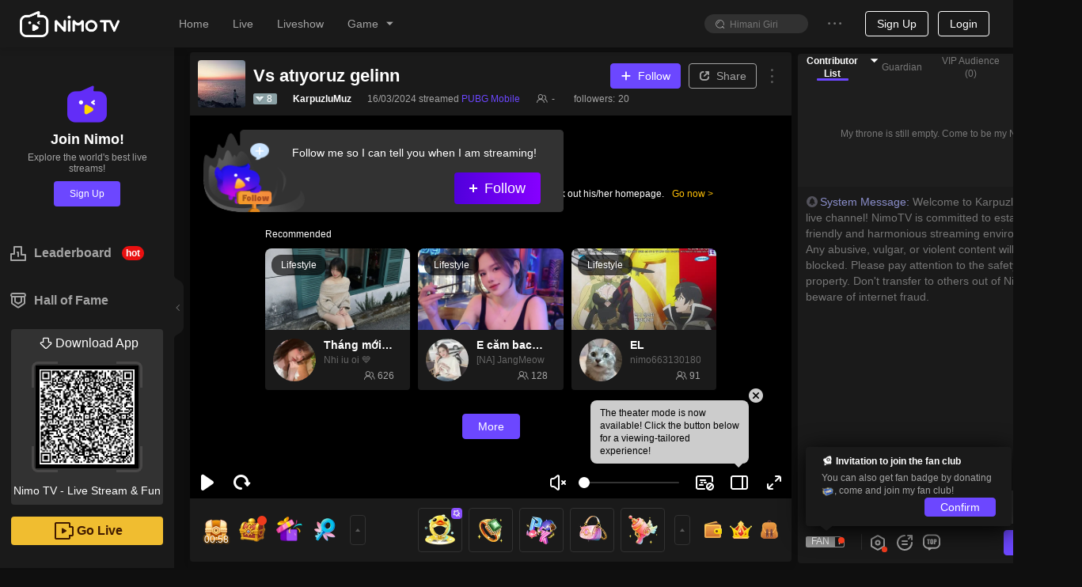

--- FILE ---
content_type: application/javascript; charset=utf-8
request_url: https://www.nimo.tv/nms/41748.7c48d31acb6b5e5e.js
body_size: 3944
content:
"use strict";(self.webpackChunknimo_web_frontend=self.webpackChunknimo_web_frontend||[]).push([[41748],{41748:function(e,a,n){n.r(a),a.default={err:"Service Error",yes:"Confirm",no:"Cancel",save:"Save",gift_consume_failed:"Gift Sending Failed.",gift_consume_success:"Successfully Gifted",day:"days",live_coinsend_fail:"Coins are insufficient which fail to send a gift.",fan_not_anchor:"You aren't a streamer yet. Start livestreaming!",fan_start_stream:"Start Streaming",not_create_fan:"You still have not created a Fan Club yet.",create_fan:"Create Fan Club",fan_badge:"Fan Badge",fan_detail:"Fan Information",my_fan_badge:"My Fan Badge",fan_detail2:"Rules：",fan_detail3:"Badges are awarded to members of the same fan club and cannot be modified.",fan_detail4:"The badge name has a limit of 4 words and cannot include any special terms-- such as, knight, marquis, VIPs, etc. It also cannot contain advertisement, political statements, all spaces, and share the same badge name as the streamer.",fan_detail5:'Fan badges that violate any of the rules will be reset to the grey "FAN." Please replace it as soon as possible.If a sticker violates the rules, it will be deleted. Please promptly replace.',fan_name_empty:"Fan badge names cannot be left blank.",fan_name_sensitive:"Your fan badge name contains words that might cause offense. Please edit this, thank you.",fan_name_exclusive:"Your fan badge name contains speical terms. Please edit this, thank you.",fan_name_space:"Your fan crest name cannot all spaces. Please edit this, thank you.",create_fan_success:"Your fan club has been successfully created!",edit_fan_success:"updated successfully",fan_badge_form:"badge",fan_number:"Member",edit_fan:"Edit",sure_modify_fan:"Confirm %s0 to be your official fan crest name? (The crest name cannot be modified after confirmation)",join_fan:"Join Fan Club",gift_ticket:"Send %s to join the fan club!",fan_privilege:"Fan Club Benefits",talk_badge:"Speech Badge",everyday_prize:"Daily Gifts",fan_bullet:"Fan floating comments",priority_order:"Sorting Priority",congratulate_fan:"Congratulations on becoming a member!",gain_fan:"Receive badge",be_fan_detail:"Send gifts every day to boost your level and receive more benefits!",streamer_not_createfan:"no fan club yet",what_is_fan:"What is a fan?",fan_intimacy:"Comradery",today_grow:"Today's Growth:",already_wear:"In-use",to_wear:"Apply",to_gain:"Receive",current_room:"Currently watching",not_gain:"Not received",request_be_fan:"Send %s0 diamonds to obtain 【%s1】 badge. Stand out in the comment section with unique and cool special effects!",request_use_fanbullet:"Your 【%s0】 badge unlocks at %s1 level. Send the streamer a gift to level up!",fan_levelup:"Fan level upgrade!",gain_privilege:"Obtain %s0!",everyday_prize_arrive:"Members receive daily gifts!",everyday_prize_arrive2:"The fan club's gift: %s0*%s1 has been delivered to your backpack. Build a stronger friendship by sharing with your streamer! The gifts will be sent every day.",fan_not_streamer:"To create a fan club, you must first reach %s0 level.",check_my_backpack:"View my backpack",fan_not_create:"Not created",fan_not_get:"Not in-use",cancel:"Cancel",fan_name_has_exist:"Sorry, this name is taken.",downloadApp:"Download app",fan_my_expression:"My Stickers",fan_allfans:"All Fans",fan_details1:"You can send up to 12 stickers! This section is optional.",fan_details2:"If a sticker violates the rules, it will be deleted. Please promptly replace.",fans_delete_emoji:"Are you sure you want to delete?",fans_emoji_edit:"Edit",fans_emoji_done:"Complete",fans_emoji_tip:"Please set the stickers to the corresponding fan level.",fans_tip2:"A maximum of 12 stickers can be uploaded. Please set the stickers to the corresponding fan levels. Note, this is process is optional.",fans_emoji_review:"Reviewing",gain_use_fanbullet:"%s0bullet comment effects acquired.",get_privilege_levelup:"Reach %s0level for %s1bullet comment effects.",emoticon_send_failed_tips:"This sticker has not been received. Please delete and send again.",emoticon_in_review:"%s0 indicates the sticker is being reviewed.",emoticon_level_up_to_use:"A fan badge must reach %s0 level to use the stickers.",fan_club_not_create:"This streamer has not created a fan club.",become_a_fan:"Congrats %s0 for becoming a fan!",fan_level_up:"Congrats %s0 for upgrading to %s1!",gain_emoticons:"Get permission to use %s0 stickers!",gain_emoticons_levelup:"At %s0 level, you are allowed to use %s1 stickers!",gift_leaderboard:"Contributor List",fan_leaderboard:"Fan Leaderboard",have_not_join:"You have not joined a fan club.",send_gift_join_fan_club:"Send a %s0 to join my fan club and be my No.1!",streamer_not_createfan1:"The streamer has not set up a fan club.",get_level_badge:"Must possess Lv%s0 【%s1】 badge",send_gift_become_top1:"Send a diamond gift or a light stick to become my No.1!",fan_rank_rule:"According to the rising ranks of fan intimacy in the past 7 days",my_fan:"Fan club management",paidEmojis:"Paid emojis",subscribeGuide:"Download the Nimo App and subscribe the streamer to use the exclusive emojis",notOpenSubscribe:"The streamer has not opened the subscription service and no exclusive emojis are available",learnMore:"Learn more",emoticonLevelUpToUse:"You need to continue to subscribe for %s0 months and level up to %s1 so emojis will unlock automatically",payTitle:"pay",freeTitle:"free",fan_name_illegal:"Fan club name cannot contain special characters",newFansTipsTitle:"Invitation to join the fan club",newFansTipsContent:"You can also get fan badge by donating %s, come and join my fan club!",fanPrivilege:"Fan Club Benefits",myFanBadge:"My Fan Badge",notJoinTips:"Donate %s0 %s1 or gifts in 7 days to join my fan club.",oneKeyGift:"Donate%s to get in now",fanBadge:"Fan Badge",vipSeats:"VIP in room",fanGift:"Fan Gift",fanBarrage:"Free trial",levelProgress:"Level progress",todayGrowth:"Today's Growth:",welcomeJoinFans:"Welcome to join my fan club",gotFanPrivilege:"Already have the following privileges",vipSeat:"VIP In Room",noGrowth:"Today's intimacy is 0, if no increase for 7 consecutive days, the intimacy will decrease!",growthDown:"Today's intimacy%s,donating gifts to restore intimacy!",growthUpToLimit:"Today's intimacy%s, already reached the upper limit today",growthUp:"Today's intimacy %s0 the upper limit today is %s1",levelUpTips:"Fan level has been upgraded to Lv%s!",goWebCreate:"Please go to web side to create your fan club",goWebEdit:"Please go to web side to edit your fan club",inReview:"Pending",inEdit:"Editing",clear:"Clear",plsUploadBadge:"Please upload your badge.",uploadRequirement:"Make sure it adheres to Nimo's Fan Badge Guideline. Submissions in violation of these Guidelines will be rejected and may result in action against your account.",requirementTitle:"The image uploaded must ：",requirement1:"Has a maximun file size of 25kb",requirement2:"Not be animated",requirement3:"Has transparent backgroud",submit:"Submit",fansEmojisTips:"Join fan club and enjoy special Stickers",joinIn:"Join",badgeSubmited:"New fan badge is submitted.",concernAuditInfo:"Approval notice will be sent to Message Center within 5 working days.",luckyDiscountSlogan:"My lucky discount is ‘？’",check:"Check",luckyDiscount:"Lucky Discount",accept:"Accept",be_the_first_fan:"Be the first fan",fan_club:"Fanclub",donateInRoom:"Donate in his/her live room",increaseIntimacy:"Donate to increase intimacy",goToLiveRoom:"Go to the streamer's live room",benefits:"Fan Benefits",fanClubTask:"Task",lastWeekAchievement:"Last Week Achievement",currentPoint:"Current Point",renewsTask:"Task renews every day at 00:00",task3Tips:"the 1st diamond gift you sent everyday will earn extra %s0 points",myContribution:"My contribution",bestFanClubOfLastWeek:"the Best Fan Club of Last week",times:"%s0 times",becomeFirst:"Be the 1st fan club on the list",weekContribute:"Contribution of the week",becomeFirstFan:"Be the 1st fan on the list",fanClubTaskRank:"ranking",levelDescription:"Fan Club Level Description",dailyCheckIn:"Daily Check In",sendClover:"send 1 lucky clover",sendDiamond:"send 1 diamond",support:"Support",done:"Done",joinFirst:"Join Fan Club First",chooseGift:"Please choose a gift",myBadge:"My Badge",fanBadgeTip:"Personalized Badge of the Streamer",vipSeatsTip:"Become VIP audience in Room",fanGiftTip:"%s0%s1per day",fanBarrageTip:"Subscription Privileges：Exclusive Emojis etc",dailyGiftDesc:"Deliver to your backpack every day",levelUpTip:"Increase intimacy can upgrade fan badge level.",levelUpgradeTips:"Fan intimacy has reached the upper limit. Upgrade to %s0 immediately.",upgrade:"Upgrade",close:"Close",joinFansWithUpgrade:"Purchase%s1 to upgrade to  %s0",intimacyReachMax:"Fan intimacy has reached the upper limit.",sortRule:"Regional Leaderboard",fanClub:"Fan Club",name:"Name",joinTime:"Join time",newFans:"New fans join in the last 7 days",shareRoom:"Share the liveroom",shareRoomTips:"New install from referral +50",fanDay:"Fan Day",exclusiveFanActivity:"Exclusive fan activity",subscriptionLevelUpToUse:"Subscription Lv.%s Available",editBadgeNameConfirmTips:"The name of your fan club can be reset only once every half year, do you confirm to reset?",alreadyEditedBadgeName:"Your have already reset your fan club's name",getPackTips:"Get my fans pack and upgrade now!",get:"GET",joinFansReceive:"Receive %s and Join",upgradeFansReceive:"Receive %s and Upgrade",fansPack:"%s's Fans pack",joinClubAndWithMe:"Join my fans club and be with me!",getBadge:"Get the Fan Badge",fanLevelUp:"Fan Level Up",badge:"Newcomer's Badge",luckyClover:"Lucky Clover",diamonds:"Diamonds",topUpToGet:"Top-up and Get",followRewards:"The above rewards will be given after your first recharge.",rechargeSuccess:"Recharge Successfully! You are awarded",beenSentToBag:"Rewards have been sent to your bag.",giftPackTips:"The gift from the pack can only be donated in the live room where you purchase.",needIntimacyToUpgrade:"Increase %s intimacy to upgrade",sevenDaysUpgradeTitle:"Mr.Keys in 7 days",emptyUpgradeFan:"Become the 1st Mr.Key！",upgradeBadgeName:"Badge*%s days",upgradeModalOkText:"OK",limitOfSend:"The limit of %s0 is %s1",join_tip:"Accumulate 40 intimacy within 7 days to get a fan badge",upgradeGiftTips:"Upgrade to LV%s0 to get an exclusive gift %s1, intimacy +%s2",upgradeGift:"Upgrade reward",sendImmediately:"Send",intimacyAdd:"Intimacy+%s",upgradeEffect:"Upgrade Effects",badgeUpgrade:"Fan badge upgrade",upToStandardReward:"Level Rewards",congrateUpgradeFansBadge:"Congratulation！Your fan badge is upgraded to Lv.%s",plsUseTransparentImg:"Please use a transparent background image",modify:"Modify"}}}]);

--- FILE ---
content_type: application/javascript; charset=utf-8
request_url: https://www.nimo.tv/nms/lib/nimo-ya-0.0.9.js
body_size: 8333
content:
var YA=function(){"use strict";var t=function(){this.initialize()};t.prototype={constructor:t,initialize:function(){this.data={},this.size=0},add:function(t,e){t in this.data||this.size++,this.data[t]=e},get:function(t){return this.data[t]},remove:function(t){t in this.data&&(delete this.data[t],this.size--)},addAll:function(e){if(e instanceof t)for(var r in e.data)this.add(r,e.get(r))},addAllIfNoExist:function(e){if(e instanceof t)for(var r in e.data)r in this.data||this.add(r,e.get(r))},containsKey:function(t){return t in this.data},containsValue:function(t){for(var e in this.data)if(this.get(e)===t)return!0;return!1},removeAll:function(e){if(e instanceof t)for(var r in e.data)this.remove(r)},toString:function(t){var e="",r="";for(var a in this.data)"act"!=a?(""!=e&&(e+="&"),e+=a+"="+(t?encodeURIComponent(this.data[a]):this.data[a])):r=this.data[a];return r&&(e="act="+r+"&"+e),e}};var e,r={trim:function(t){return t.replace(/(^\s*)|(\s*$)/g,"")},replaceBlank:function(t){var e=t.toString();return(e=(e=(e=e.replace(/ /g,"")).replace(/&nbsp;/g,"")).replace(/&/g,"|||")).replace(/r/g,"")},isNotBlank:function(t){return""!==this.trim(t)},contains:function(t,e){return t.indexOf(e)>-1},startWith:function(t,e){return!(!e||0===t.length||e.length>t.length)&&t.substring(0,e.length)===e},encode:function(t){return encodeURIComponent(t)},decode:function(t){return decodeURIComponent(t)},parseToInt:function(t){return isNaN(parseInt(t))?0:parseInt(t)},getQueryParam:function(e){var r=new t;if(!e)return r;for(var a=this.decode(e).replace("?","?&").split("&"),n=0;n<a.length;n++){var i=a[n].split("=");!i||i.length<2||r.add(i[0],i[1])}return r},getUrlDomain:function(t){if(!t)return document.domain;var e=t.match(/.*:\/\/([^/]*).*/),r="";return void 0!==e&&null!=e&&(r=e[1]),r},getURILocation:function(t){return this.isURL(t)?t.replace(/(.*\.[\w-]+\/){0,}([^?]+).*/gi,"$2"):""},isURL:function(t){return/^((http|https|ftp):\/\/)?(\w(:\w)?@)?([0-9a-z_-]+\.)*?([a-z0-9-]+\.[a-z]{2,6}(\.[a-z]{2})?(:[0-9]{2,6})?)((\/[^?#<>/\\*":]*)+(\?[^#]*)?(#.*)?)?$/i.test(t)},extractByCutPrefix:function(t,e){return t.substring(e.length,t.length)},getYaParamByPrefix:function(e,r,a){var n=new t;if(e)for(var i in e.data)this.startWith(i,r)?n.add(this.extractByCutPrefix(i,r),e.get(i)):a&&n.add(i,e.get(i));return n},consoleLog:function(t){try{console.log((new Date).format("yyyy-mm-dd HH:MM:ss")+" - "+t)}catch(t){}},isBlank:function(t){return!t||!/\S/.test(t)||"undefined"===t||"null"===t},addCookie:function(t,e,r){var a=t+"="+encodeURIComponent(e);if(r>0){var n=new Date;n.setTime(n.getTime()+3600*r*1e3),a+="; expires="+n.toUTCString()}a+="; path=/",document.cookie=a},delCookie:function(t){this.addCookie(t,"",1/3600)},getCookie:function(t){for(var e=document.cookie.split(""),r=0;r<e.length;r++){var a=e[r].replace("=","$=").split("$=");try{if(a[0]==t)return decodeURIComponent(a[1])}catch(e){if(a[0]==t)return unescape(a[1])}}return""},getStorage:function(t){try{return JSON.parse(localStorage.getItem(t))||JSON.parse(this.getCookie(t)||null)}catch(e){return this.isBlank(this.getCookie(t))?(console.log("e:"+e),null):JSON.parse(this.getCookie(t)||null)}},setStorage:function(t,e){try{this.isBlank(this.getStorage(t))||this.removeStorage(t),"string"==typeof e?window.localStorage.setItem(t,e):window.localStorage.setItem(t,JSON.stringify(e))}catch(r){console.log("e:"+r),this.addCookie(t,JSON.stringify(e))}},removeStorage:function(t){try{localStorage.removeItem(t)}catch(e){this.delCookie(t)}}};function a(t){return t?t.split(","):null}var n="https://ylog.nimo.tv",i=".nimo.tv";function o(){if(e)return e;var t=document.getElementById("yaScript");if(t){var r=t.getAttribute("pro"),o=t.getAttribute("data-ya-domain");e={pro:r,noreport:t.getAttribute("noreport"),pageviewext:t.getAttribute("pageviewext"),merge:t.getAttribute("merge"),domain:o||i,multiPro:t.getAttribute("multi-pro"),ylogOrigin:t.getAttribute("ylogorigin")||n}}else if(window.YA_SCRIPT_CONFIG){var s=window.YA_SCRIPT_CONFIG;e={pro:s.pro,pageviewext:s.pageviewext,domain:s.domain||i,noreport:s.noreport,merge:s.merge,multiPro:s.multiPro,ylogOrigin:s.ylogOrigin||n}}else e={pro:"",pageviewext:"",noreport:"",merge:"false",domain:i,ylogOrigin:n};return e.proList=a(e.multiPro),e}var s={init:"",cookieEnalned:"cookie"in document&&(document.cookie.length>0||(document.cookie="testCookieEnalned").indexOf.call(document.cookie,"testCookieEnalned")>-1),localStorageEnabled:function(){try{return window.localStorage&&(window.localStorage.setItem("testLocalStorageEnabled",123),123==window.localStorage.getItem("testLocalStorageEnabled"))}catch(t){return!1}}(),localCache:{},getCookie:function(t){if(!this.cookieEnalned)return this.getStorage(t);var e=document.cookie.match(RegExp("(^| )"+t+"=([^;]*)(;|$)"));return null!=e?r.decode(e[2]):null},getCookie_mid:function(t){return this.cookieEnalned?this.getCookie(t):this.getStorage(t)},getCookiesObj:function(){var t={};if(document.cookie){var e=document.cookie.split("; ");for(var r in e){var a=e[r].indexOf("="),n=e[r].substr(0,a),i=e[r].substr(a+1,e[r].length);t[n]=i}}return t},getCookieLength:function(){var t=this.getCookiesObj(),e=0;for(var r in t)e++;return e},getExpires:function(t){var e=new Date;return e.setTime(e.getTime()+t),e},deleteCookie:function(t){this.setCookie(t,"",0)},setCookie:function(t,e,a){if(this.cookieEnalned){var n=o().domain,i=t+"="+r.encode(e)+"; domain="+n+"; path=/";a>0&&(i+="; expires="+this.getExpires(a).toGMTString()),document.cookie=i}else this.setStorage(t,e)},setStorage:function(t,e){this.localStorageEnabled?window.localStorage.setItem(t,e):this.setLocalCache(t,e)},getStorage:function(t){return this.localStorageEnabled?window.localStorage.getItem(t):this.getLocalCache(t)},setLocalCache:function(t,e){this.localCache[t]=e},getLocalCache:function(t){return" __yamid_new"===t&&window.__yamid_new||this.localCache[t]}},d={generate32:function(){var t=new Date(1582,10,15,0,0,0,0),e=(new Date).getTime()-t.getTime();return this.generateBits(e,0,31)+""+this.generateBits(e,32,47)+this.generateBits(e,48,59)+"1"+this.generateBits(this.rand(4095),0,7)+this.generateBits(this.rand(4095),0,7)+(this.generateBits(this.rand(8191),0,7)+this.generateBits(this.rand(8191),8,15)+this.generateBits(this.rand(8191),0,7)+this.generateBits(this.rand(8191),8,15)+this.generateBits(this.rand(8191),0,15))},generateBits:function(t,e,r){var a=this.returnBase(t,16),n=[],i="",o=0;if(a&&a.length)for(o=0;o<a.length;o++)n.push(a.substring(o,o+1));for(o=Math.floor(e/4);o<=Math.floor(r/4);o++)n[o]&&""!=n[o]?i+=n[o]:i+="0";return i},returnBase:function(t,e){var r,a=["0","1","2","3","4","5","6","7","8","9","A","B","C","D","E","F","G","H","I","J","K","L","M","N","O","P","Q","R","S","T","U","V","W","X","Y","Z"];if(t<e)r=a[t];else{var n=""+Math.floor(t/e),i=t-n*e;r=n>=e?this.returnBase(n,e)+a[i]:a[n]+a[i]}return r},rand:function(t){return Math.floor(Math.random()*t)}},c=function(){var t=navigator.userAgent.toLowerCase(),e=navigator.platform,r="Win32"===e||"Windows"===e,a="Mac68K"===e||"MacPPC"===e||"Macintosh"===e||"MacIntel"===e,n=String(e).indexOf("Linux")>-1;if("iPhone"===e||"iPad"===e)return"iOS";if(a)return"Mac";if("X11"===e&&!r&&!a)return"Unix";if(n)return/android/.test(t)?"Android":"Linux";if(r){var i={ce:"WindowsMobile",mobile:"WindowsMobile","nt 5.0":"Windows2000","nt 5.1":"WindowsXP","nt 5.2":"Windows2003","nt 6.0":"WindowsVista","nt 6.1":"Windows7","nt 6.2":"Windows8","nt 10.0":"Windows10",2e3:"Windows2000",xp:"WindowsXP",2003:"Windows2003",vista:"WindowsVista",7:"Windows7",8:"Windows8",10:"Windows10"};for(var o in i)if(t.indexOf("windows "+o)>-1)return i[o]}return"unknown"},u=function(){var t,e="unknown",r=navigator.userAgent.toLowerCase();return((t=r.match(/msie ([\d.]+)/))||(t=r.match(/firefox\/([\d.]+)/))||(t=r.match(/yye\/([\d.]+)/))||(t=r.match(/chrome\/([\d.]+)/))||(t=r.match(/opera.([\d.]+)/))||(t=r.match(/version\/([\d.]+).*safari/)))&&(e=t[0]),e},h=function(){var t="0",e=navigator;if(e.plugins&&e.plugins.length){for(var a=0;a<e.plugins.length;a++)if(e.plugins[a].name&&-1!=e.plugins[a].name.indexOf("Shockwave Flash")){t=e.plugins[a].description.split("Shockwave Flash ")[1];break}}else if(window.ActiveXObject)for(var n=10;n>=2;n--)try{new window.ActiveXObject("ShockwaveFlash.ShockwaveFlash."+n),t=n+".0";break}catch(t){}return r.replaceBlank(t)},f={sdk_ver:"js-ya.huya-1.0",ap:navigator.appName,av:navigator.appVersion,ua:navigator.userAgent.toLowerCase(),cen:+!!navigator.cookieEnabled,jen:+!!navigator.javaEnabled(),lla:navigator.language?navigator.language:navigator.browserLanguage,sre:screen.width+"."+screen.height,sco:parseInt(screen.colorDepth)||parseInt(screen.pixelDepth),__yaParamPrex:"__ya",__yaOnerrorRetry:!1,__debug:!1,_yaDataCollectUrl:o().ylogOrigin+"/d.gif"},l={_yaHuyaTestCookieKey:"__yamid_tt1",_yaMidCookieKey:"__yamid_new",_yaSessionMid:"__yasmid",_yaMidCookieTimeout:63072e6,setConfig:function(t){for(var e in t)"function"!=typeof t[e]&&(f[e]=t[e])},getConfig:function(t){return f[t]},initConfig:function(t){this.referrer=document.referrer,this.refrerrerParam=r.getQueryParam(this.referrer),this.yaLocation=window.location,this.locationParam=r.getQueryParam(this.yaLocation),this.setYaConfigParam(t)},getYaParam:function(){return r.getYaParamByPrefix(this.locationParam,f.__yaParamPrex)},getBaseClientInfo:function(){if(this.baseParam)return this.baseParam;var e=new t;e.add("mid",this.getYamid(this.locationParam.get("mid"))),e.add("bve",u()),e.add("lla",f.lla),e.add("os",c()),e.add("sco",f.sco),e.add("sre",f.sre),e.add("fve",h()),e.add("jav",f.jen),e.add("coo",f.cen),e.add("domain",r.getUrlDomain()),e.add("fla","Y"),e.add("sdk_ver",f.sdk_ver);var a=this.getYaParam();return a.size>0&&e.addAll(a),this.yaConfigParam.size>0&&e.addAll(this.yaConfigParam),this.baseParam=e,this.baseParam},setYaConfigParam:function(e){var r=new t;if(e)for(var a in e)r.add(a,e[a]);r.containsKey("error_retry")&&(f.__yaOnerrorRetry=r.get("error_retry")),this.yaConfigParam=r},setYaMidCookie:function(t){t&&s.setCookie(this._yaMidCookieKey,t,this._yaMidCookieTimeout)},setSessionMid:function(t){t&&s.setCookie(this._yaSessionMid,t,-1)},getSessionMid:function(){return s.getCookie_mid(this._yaSessionMid)||""},storeSmid:function(t,e){var r=t;t&&t==e&&(r=e),t&&!e&&(this.setSessionMid(t),r=t),e||t||(t=Math.random(),this.setSessionMid(t),r=t),e&&!t&&(r=e),t&&e&&t!=e&&(r=e),window.HuyaYaTestSmid=r},getYamid:function(t){var e=s.getCookie_mid(this._yaMidCookieKey),r=s.getCookie_mid(this._yaHuyaTestCookieKey),a=this.getSessionMid();return this.storeSmid(r,a),e||(e=t||d.generate32(),this.setYaMidCookie(e),e)},doGetSend:function(t){var e=new Image(1,1);e.onload=function(){e=null},e.onerror=function(){e=null},e.src=t}},g=function(){this.init.apply(this,arguments)};g.prototype={constructor:g,init:function(t,e,r,a,n){l.initConfig(a),this.reportInstance=new t(e,r,n),this.reportInstance.createIntervalReport()},setParam:function(t,e){this.reportInstance.setParam.apply(this.reportInstance,arguments)},setExtParam:function(t){this.reportInstance.setExtParam.apply(this.reportInstance,arguments)},setAppMidParam:function(t){this.setExtParam("appmid="+t)},reportProductStartUp:function(t,e){this.reportInstance.reportStartUp.apply(this.reportInstance,arguments)},stopProductHeartbeat:function(t,e){this.reportInstance.stopHeartbeat.apply(this.reportInstance,arguments)},startProductHeartbeat:function(t,e){this.reportInstance.startHeartbeat.apply(this.reportInstance,arguments)},reportProductEndUp:function(t,e){this.reportInstance.reportEndUp.apply(this.reportInstance,arguments)},reportProductEvent:function(t,e){this.reportInstance.reportEvent.apply(this.reportInstance,arguments)},reportOneHeartbeat:function(t,e){this.reportInstance.oneHeartBeat.apply(this.reportInstance,arguments)}};var p=function(){function t(t){return""==t?t:function(t){for(var r,a=e?"0123456789ABCDEF":"0123456789abcdef",n="",i=0;i<t.length;i++)r=t.charCodeAt(i),n+=a.charAt(r>>>4&15)+a.charAt(15&r);return n}(function(t){for(var e=function(t,e){t[e>>5]|=128<<e%32,t[14+(e+64>>>9<<4)]=e;for(var r=0x67452301,d=-0x10325477,c=-0x67452302,u=0x10325476,h=0;h<t.length;h+=16){var f=r,l=d,g=c,p=u;r=a(r,d,c,u,t[h+0],7,-0x28955b88),u=a(u,r,d,c,t[h+1],12,-0x173848aa),c=a(c,u,r,d,t[h+2],17,0x242070db),d=a(d,c,u,r,t[h+3],22,-0x3e423112),r=a(r,d,c,u,t[h+4],7,-0xa83f051),u=a(u,r,d,c,t[h+5],12,0x4787c62a),c=a(c,u,r,d,t[h+6],17,-0x57cfb9ed),d=a(d,c,u,r,t[h+7],22,-0x2b96aff),r=a(r,d,c,u,t[h+8],7,0x698098d8),u=a(u,r,d,c,t[h+9],12,-0x74bb0851),c=a(c,u,r,d,t[h+10],17,-42063),d=a(d,c,u,r,t[h+11],22,-0x76a32842),r=a(r,d,c,u,t[h+12],7,0x6b901122),u=a(u,r,d,c,t[h+13],12,-0x2678e6d),c=a(c,u,r,d,t[h+14],17,-0x5986bc72),r=n(r,d=a(d,c,u,r,t[h+15],22,0x49b40821),c,u,t[h+1],5,-0x9e1da9e),u=n(u,r,d,c,t[h+6],9,-0x3fbf4cc0),c=n(c,u,r,d,t[h+11],14,0x265e5a51),d=n(d,c,u,r,t[h+0],20,-0x16493856),r=n(r,d,c,u,t[h+5],5,-0x29d0efa3),u=n(u,r,d,c,t[h+10],9,0x2441453),c=n(c,u,r,d,t[h+15],14,-0x275e197f),d=n(d,c,u,r,t[h+4],20,-0x182c0438),r=n(r,d,c,u,t[h+9],5,0x21e1cde6),u=n(u,r,d,c,t[h+14],9,-0x3cc8f82a),c=n(c,u,r,d,t[h+3],14,-0xb2af279),d=n(d,c,u,r,t[h+8],20,0x455a14ed),r=n(r,d,c,u,t[h+13],5,-0x561c16fb),u=n(u,r,d,c,t[h+2],9,-0x3105c08),c=n(c,u,r,d,t[h+7],14,0x676f02d9),r=i(r,d=n(d,c,u,r,t[h+12],20,-0x72d5b376),c,u,t[h+5],4,-378558),u=i(u,r,d,c,t[h+8],11,-0x788e097f),c=i(c,u,r,d,t[h+11],16,0x6d9d6122),d=i(d,c,u,r,t[h+14],23,-0x21ac7f4),r=i(r,d,c,u,t[h+1],4,-0x5b4115bc),u=i(u,r,d,c,t[h+4],11,0x4bdecfa9),c=i(c,u,r,d,t[h+7],16,-0x944b4a0),d=i(d,c,u,r,t[h+10],23,-0x41404390),r=i(r,d,c,u,t[h+13],4,0x289b7ec6),u=i(u,r,d,c,t[h+0],11,-0x155ed806),c=i(c,u,r,d,t[h+3],16,-0x2b10cf7b),d=i(d,c,u,r,t[h+6],23,0x4881d05),r=i(r,d,c,u,t[h+9],4,-0x262b2fc7),u=i(u,r,d,c,t[h+12],11,-0x1924661b),c=i(c,u,r,d,t[h+15],16,0x1fa27cf8),r=o(r,d=i(d,c,u,r,t[h+2],23,-0x3b53a99b),c,u,t[h+0],6,-0xbd6ddbc),u=o(u,r,d,c,t[h+7],10,0x432aff97),c=o(c,u,r,d,t[h+14],15,-0x546bdc59),d=o(d,c,u,r,t[h+5],21,-0x36c5fc7),r=o(r,d,c,u,t[h+12],6,0x655b59c3),u=o(u,r,d,c,t[h+3],10,-0x70f3336e),c=o(c,u,r,d,t[h+10],15,-1051523),d=o(d,c,u,r,t[h+1],21,-0x7a7ba22f),r=o(r,d,c,u,t[h+8],6,0x6fa87e4f),u=o(u,r,d,c,t[h+15],10,-0x1d31920),c=o(c,u,r,d,t[h+6],15,-0x5cfebcec),d=o(d,c,u,r,t[h+13],21,0x4e0811a1),r=o(r,d,c,u,t[h+4],6,-0x8ac817e),u=o(u,r,d,c,t[h+11],10,-0x42c50dcb),c=o(c,u,r,d,t[h+2],15,0x2ad7d2bb),d=o(d,c,u,r,t[h+9],21,-0x14792c6f),r=s(r,f),d=s(d,l),c=s(c,g),u=s(u,p)}return[r,d,c,u]}(function(t){for(var e=Array(t.length>>2),r=0;r<e.length;r++)e[r]=0;for(var a=0;a<8*t.length;a+=8)e[a>>5]|=(255&t.charCodeAt(a/8))<<a%32;return e}(t),8*t.length),r="",d=0;d<32*e.length;d+=8)r+=String.fromCharCode(e[d>>5]>>>d%32&255);return r}(function(t){for(var e,r,a="",n=-1;++n<t.length;)e=t.charCodeAt(n),r=n+1<t.length?t.charCodeAt(n+1):0,55296<=e&&e<=56319&&56320<=r&&r<=57343&&(e=65536+((1023&e)<<10)+(1023&r),n++),e<=127?a+=String.fromCharCode(e):e<=2047?a+=String.fromCharCode(192|e>>>6&31,128|63&e):e<=65535?a+=String.fromCharCode(224|e>>>12&15,128|e>>>6&63,128|63&e):e<=2097151&&(a+=String.fromCharCode(240|e>>>18&7,128|e>>>12&63,128|e>>>6&63,128|63&e));return a}(t)))}var e=0;function r(t,e,r,a,n,i){var o;return s((o=s(s(e,t),s(a,i)))<<n|o>>>32-n,r)}function a(t,e,a,n,i,o,s){return r(e&a|~e&n,t,e,i,o,s)}function n(t,e,a,n,i,o,s){return r(e&n|a&~n,t,e,i,o,s)}function i(t,e,a,n,i,o,s){return r(e^a^n,t,e,i,o,s)}function o(t,e,a,n,i,o,s){return r(a^(e|~n),t,e,i,o,s)}function s(t,e){var r=(65535&t)+(65535&e);return(t>>16)+(e>>16)+(r>>16)<<16|65535&r}return t.noConflict=function(){return t},t}(),m=function(){this.init()};m.prototype={constructor:m,reportTimerPeriod:1e3,reportSDataTimerPeriod:144e5,init:function(){},queuePush:function(t,e,r,a){return this.doSendData(l.getConfig("_yaDataCollectUrl")+"?",t,e,r,a)},doSendData:function(e,r,a,n,i){if(r.get("_ya_customReport"))return r.remove("_ya_customReport"),o=r.toString(!0),void this.newImage(e,a,n||this.errorCallback,o);r.add("rid","ods_action_log"),r.get("furl")||r.add("furl",document.referrer),r.get("curl")||r.add("curl",encodeURIComponent(window.location.href)),r.add("__yafm","i"),r.add("ati","");var o,s=r.get("pro"),d=[r];if(Array.isArray(i))for(var c=0;c<i.length;c++){var u=i[c];if(u&&s!==u){var h=new t;h.addAll(r),h.add("pro",u),d.push(h)}}for(var f=0;f<d.length;f++){var l=d[f],g=this.getQueryMd5(l.data);l.add("auth_key",g),l.remove("__yafm"),l.remove("ati");var p=l.get("act");p&&l.remove("act"),o="act="+p+"&"+l.toString(!0)+"&__yafm=i&ati=",this.newImage(e,a,n||this.errorCallback,o)}},localStorageEnabled:function(){try{return window.localStorage&&(window.localStorage.setItem("testLocalStorageEnabled",123),123==window.localStorage.getItem("testLocalStorageEnabled"))}catch(t){return!1}}(),newImage:function(t,e,r,a){if("true"===o().merge&&this.localStorageEnabled)this.saveMergeReport(a,e);else{var n=new Image(1,1);n.onload=function(){n.onload=null,n=null,e&&e(a)},n.src=t+a}},initBeforeunload:function(){this.huyaMergeReport()},saveMergeReport:function(t,e){try{var a=r.getStorage("reportArr")||[],n='{"'+t.replace(/&/g,'","').replace(/=/g,'":"')+'"}',i=JSON.parse(n);for(var o in i)i[o]=decodeURIComponent(i[o]),"ua"!==o&&"curl"!==o&&"furl"!==o||(i[o]=decodeURIComponent(i[o]));a.push(JSON.stringify(i)),r.setStorage("reportArr",a),e&&e(t)}catch(t){console.log(t)}},huyaMergeReport:function(){var t=r.getStorage("reportArr")||[];if(0!==t.length){var e=o().ylogOrigin+"/g.gif";if(navigator.sendBeacon&&navigator.sendBeacon(e,"["+t+"]"))return void r.setStorage("reportArr",[]);var a=new XMLHttpRequest;a.open("POST",e),a.timeout=3e3,a.setRequestHeader("Content-Type","application/json"),a.onload=function(){200!=this.status&&304!=this.status||r.setStorage("reportArr",[])},a.send("["+t+"]")}},callback:function(t){},errorCallback:function(t){},getQueryMd5:function(t){var e=this.getObjKey(t);e.sort();var r=this.getMd5Data(e,t),a=parseInt((new Date).getTime()/1e3)+300,n=parseInt(1e5*Math.random());return a+"-"+n+"-"+p(a+"-"+r+"-"+n)},getMd5Data:function(t,e){for(var r,a="",n=0;r=t[n];n++)a+=r+e[r];return a},getObjKey:function(t){var e=[];for(var r in t)Object.prototype.hasOwnProperty.call(t,r)&&e.push(r);return e}};var v=new m,y=!1,w=function(){};w.extend=function t(e){var r=null;function a(){y||(r&&(this._superprototype=r.prototype),this.init.apply(this,arguments))}for(var n in this!==w&&(r=this),r&&(y=!0,a.prototype=new r,a.prototype.constructor=a,y=!1),a.extend=t,e)Object.prototype.hasOwnProperty.call(e,n)&&(r&&"function"==typeof e[n]&&"function"==typeof a.prototype[n]&&/\b_super\b/.test(e[n])?a.prototype[n]=function(t,e){return function(){return this._super=r.prototype[t],e.apply(this,arguments)}}(n,e[n]):a.prototype[n]=e[n]);return a};var C=w.extend({init:function(e,r,a){if(this.param=new t,r&&this.param.add("pro",r),a&&this.param.add("pas",a),!e)throw Error("please input the dty");this.param.add("dty",e),window.addEventListener("beforeunload",v.initBeforeunload.bind(v))},setExtParam:function(t){if(t){var e=r.getYaParamByPrefix(r.getQueryParam(t),l.getConfig("__yaParamPrex"),!0);this.param.addAll(e)}},getPasParam:function(e,a){var n=new t;if(n.addAll(this.param),e)for(var i in e)n.add(i,e[i]);return n.addAll(r.getQueryParam(a)),n}}),S=function(t){this.initialize(t)};S.defaultPeriodTime=3e5,S.prototype={constructor:S,intervalCounter:0,initialize:function(t){this.periodTime=3e5,this.startTime=new Date,t&&/^[1-9]+[0-9]*$/.test(t)&&(this.periodTime=t)},doInterval:function(t){var e=this;if(!t)throw Error("pleace pass callback");var r=function(){e.sh=window.setTimeout(function(){t&&t.call(e),r()},e.periodTime)};r()},clearRefresh:function(){clearTimeout(this.sh)}};var x={defaultSessionIdKey:"product",_yasdatas:"_yasdatas_",_yasids:"_yasids",sessionIds:new t,sDataQueue:[],separator:"\x01",add:function(e,a,n){var i=r.getQueryParam(a),o=new t;for(var d in{pro:"",cha:"",rso:""})o.add(d,i.get(d));var c=new t;c.add(e,a),this.sDataQueue.push(c),1==n&&s.setCookie(this._yasdatas+e,o.toString(),-1)},get:function(e){for(var r=null,a=0;a<this.sDataQueue.length;a++)this.sDataQueue[a]instanceof t&&this.sDataQueue[a].containsKey(e)&&(r=this.sDataQueue[a]);if(r instanceof t)return r.get(e);if(null==r){var n=this.getCCParam(this._yasdatas+e);n&&n.size>1&&(n.add("act","/session_data"),n.add("session_id",e),n.addAll(l.getBaseClientInfo()),this.add(e,n.toString()),r=n.toString())}return r},getCCParam:function(t){return r.getQueryParam(this.getCCValue(t))},getCCValue:function(t){return s.getCookie(t)},generateSessionId:function(e,r){var a=e?e.toLowerCase():this.defaultSessionIdKey,n=d.generate32();if(this.sessionIds.add(a,n),1==r){var i=this.getCCParam(this._yasids);i||(i=new t),i.add(a,n),s.setCookie(this._yasids,i.toString(),-1)}return n},getSessionId:function(t,e){var r=t?t.toLowerCase():this.defaultSessionIdKey,a=this.sessionIds.get(r);return a&&!e||(a=this.getCCParam(this._yasids).get(r))&&this.sessionIds.add(r,a),a},getSessionIdAndGenIfNotExist:function(t,e,r){var a=this.getSessionId(t,r);return a||(a=this.generateSessionId(t,e)),a}},_="ROOT",b={},I=C.extend({init:function(t,e,r){this.rootSidKey="__rootSid",this.sdkVer="js-ya.huya-1.0",this.heartbeatPeriodTime=6e4,this.initPageType(),this.dty="live";var n=Array.apply(this,arguments);this.proList=a(r&&r.multiPro),n.unshift(this.dty),this._super.apply(this,n),this.initSessionData()},initPageType:function(){var t=(l.yaConfigParam.get("pageType")||"").toUpperCase();if(_!==t&&"SUB"!==t)throw Error("please input the pageType (ROOT / SUB)");this.pageType=t},reportStartUp:function(t,e){var r=this.getReportParam(t,e);r.add("eid","startup"),r.add("eid_desc","会话启动");try{r.add("ua",encodeURIComponent(navigator.userAgent))}catch(t){}b.startup=r,this.reportBaseEvent(r),this.heartBeatDur=(new Date).getTime()},createIntervalReport:function(){"true"===o().merge&&(this.intervalReportTimer=new S(3e3),this.intervalReportTimer.doInterval(function(){v.huyaMergeReport()}))},reportBaseEvent:function(t){t.add("act","/event"),t.add("session_id",this.getSid()),v.queuePush(t,null,null,this.proList)},oneHeartBeat:function(t,e){var r=this.getReportParam(t,e);r.add("eid","heartbeat"),r.add("eid_desc","心跳"),r.add("dur",this.getDur()),this.reportBaseEvent(r)},startHeartbeat:function(t,e){var r=this;this.heartBeatTimer=new S(this.heartbeatPeriodTime),this.heartBeatTimer.doInterval(function(){var a=r.getReportParam(t,e);a.add("eid","heartbeat"),a.add("eid_desc","心跳"),a.add("dur",r.getDur()),r.reportBaseEvent(a)})},stopHeartbeat:function(){this.heartBeatTimer.clearRefresh()},reportEndUp:function(t,e){var r=this.getReportParam(t,e);r.add("eid","endup"),r.add("eid_desc","会话结束"),r.add("dur",this.getDur()),this.reportBaseEvent(r)},getDur:function(){return this.heartBeatDur||(this.heartBeatDur=(new Date).getTime()),(new Date).getTime()-this.heartBeatDur},initSessionData:function(){this.clientInfo=l.getBaseClientInfo(),this.sessionData=new t,this.sessionData.addAll(this.clientInfo),this.sessionData.addAll(this.param),this.sessionData.add("yyuid",l.yaConfigParam.get("yyuid")||""),this.sessionData.add("sdk_ver",this.sdkVer);var e=this.validAlwaysNew();this.initSessionId(e)},validAlwaysNew:function(){var t=!1,e=s.getCookie("__yaoldyyuid"),r=s.getCookie("yyuid");return null==e&&(e=""),null==r&&(r=""),e!==r&&(t=!0,s.setCookie("__yaoldyyuid",r||"")),t},initSessionId:function(t){this.sidKey=this.pageType===_?this.rootSidKey:this.generalSubSidKey();var e="";e=t?x.generateSessionId(this.sidKey,!0):x.getSessionIdAndGenIfNotExist(this.sidKey,!1,!0),this.sessionData.add("session_id",e)},reportEvent:function(t,e){var r=this.getReportParam(t,e);r.add("dur",this.getDur()),this.reportBaseEvent(r)},generalSubSidKey:function(){return"sub_"+p(location.host+location.pathname)},getSid:function(){var t=x.getSessionIdAndGenIfNotExist(this.rootSidKey,!0,!0),e=l.yaConfigParam.get("session_id");return this.pageType===_?e||t:e?t+"/"+e:t+"/"+x.getSessionId(this.sidKey)},checkIsRoot:function(){for(var t,e=this.rootProUrlMap,r=location.href,a=0;t=e[a];a++)if(t===r)return void(this.pageType=_);this.pageType="SUB"},getReportParam:function(t,e){var r=this.getPasParam(t,e);return this.megerParamWithSessionData(r)},megerParamWithSessionData:function(e){var r=new t;return r.addAll(this.sessionData),r.addAll(e),r}});I.static={},I.static.pageViewReport=function(){var e=o(),a=e.pro,n=e.noreport,i=e.pageviewext,s=e.proList;if("true"!=n){var d={};if(i)for(var c,u=i.split("&"),h=0;c=u[h];h++){var f=c.split("=");d[f[0]]=encodeURIComponent(f[1])}l.initConfig();var g=l.getBaseClientInfo();for(var p in g.add("session_id",x.getSessionIdAndGenIfNotExist("__rootSid",!0,!0)),g.add("curl",encodeURIComponent(location.href)),g.add("furl",document.referrer),g.add("pro",a),g.add("act","/event"),g.add("dty","outlive"),d)g.add(p,d[p]);var m=new t;m.addAll(g),m.add("eid","pageview"),m.add("eid_desc","页面预览");try{m.add("ua",encodeURIComponent(navigator.userAgent))}catch(t){}var y="";if(b.startup&&b.startup.data&&b.startup.data.rso)y=b.startup.data.rso;else{var w=r.getQueryParam(location);w.data.rso?y=w.data.rso:w.data.from&&(y=w.data.from)}y&&m.add("rso",y),v.queuePush(m,null,null,s)}},I.static.getMid=function(){return l.getYamid()},I.static.customReport=function(e){e._ya_customReport=!0;var r=new t;for(var a in e)r.add(a,e[a]);v.queuePush(r)};var P=function(t,e,r,a){if(!t)throw Error("please input the product");e||(e="");var n=new g(I,t,e,r,a);return P.yaInstance=n,n};return P.cookie={},P.cookie.get=function(){return s.getCookie.apply(s,arguments)},P.session_id={},P.session_id.get=function(){return P.yaInstance.reportInstance.getSid()},P.customReport=function(t){return I.static.customReport(t)},P.mid={},P.mid.get=function(){return I.static.getMid()},P.static={},P.static.pageViewReport=function(){return I.static.pageViewReport()},window.G_DISABLE_AUTO_PAGEREPORT||setTimeout(function(){P.static.pageViewReport()},10),P}();